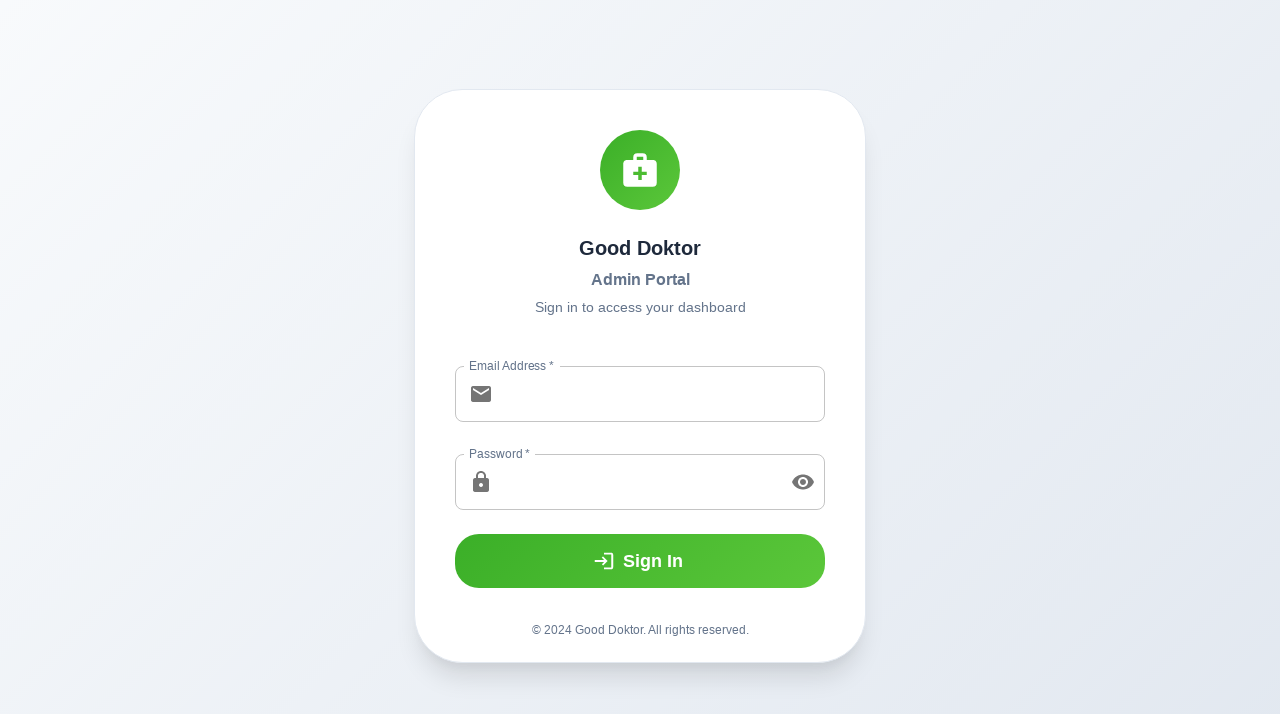

--- FILE ---
content_type: text/html; charset=utf-8
request_url: https://www.articlespublished.com/
body_size: 388
content:
<!DOCTYPE html>
<html lang="en">
	<head>
		<meta charset="UTF-8" />
		<link rel="icon" type="image/x-icon" href="/favicon.ico" />

		<meta name="viewport" content="width=device-width, initial-scale=1.0" />
		<title>GoodDoktor - Admin</title>
		<script type="module" crossorigin src="/assets/index-BI8x8793.js"></script>
		<link rel="stylesheet" crossorigin href="/assets/index-BDGG9Ja4.css">
	</head>
	<body>
		<div id="root"></div>
	<script defer src="https://static.cloudflareinsights.com/beacon.min.js/vcd15cbe7772f49c399c6a5babf22c1241717689176015" integrity="sha512-ZpsOmlRQV6y907TI0dKBHq9Md29nnaEIPlkf84rnaERnq6zvWvPUqr2ft8M1aS28oN72PdrCzSjY4U6VaAw1EQ==" data-cf-beacon='{"version":"2024.11.0","token":"fc5b33cd546b43cfa51b12e6e0d4dbd5","r":1,"server_timing":{"name":{"cfCacheStatus":true,"cfEdge":true,"cfExtPri":true,"cfL4":true,"cfOrigin":true,"cfSpeedBrain":true},"location_startswith":null}}' crossorigin="anonymous"></script>
</body>
</html>
